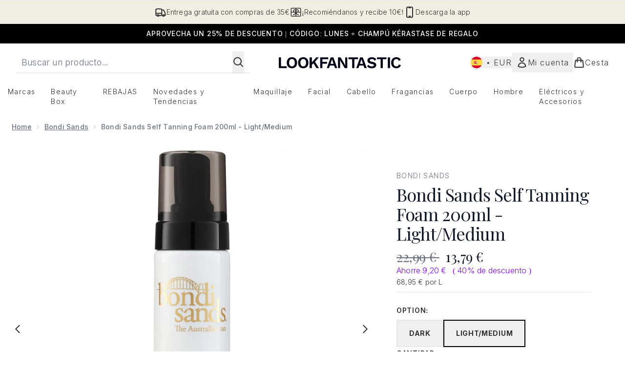

--- FILE ---
content_type: text/html
request_url: https://www.lookfantastic.es/fragments/productGalleryFragment?masterSku=11568695
body_size: -1530
content:
<figure class="carouselImages min-w-full"> <picture> <source srcset="https://www.lookfantastic.es/images?url=https://static.thcdn.com/productimg/original/11568695-1015172483126447.jpg&format=webp&auto=avif&width=472&height=472&fit=cover 1x, https://www.lookfantastic.es/images?url=https://static.thcdn.com/productimg/original/11568695-1015172483126447.jpg&format=webp&auto=avif&width=472&height=472&fit=cover&dpr=2 2x" media="(max-width: 430px)"><source srcset="https://www.lookfantastic.es/images?url=https://static.thcdn.com/productimg/original/11568695-1015172483126447.jpg&format=webp&auto=avif&width=700&height=700&fit=cover 1x, https://www.lookfantastic.es/images?url=https://static.thcdn.com/productimg/original/11568695-1015172483126447.jpg&format=webp&auto=avif&width=700&height=700&fit=cover&dpr=2 2x" media="(max-width: 640px)"><source srcset="https://www.lookfantastic.es/images?url=https://static.thcdn.com/productimg/original/11568695-1015172483126447.jpg&format=webp&auto=avif&width=800&height=800&fit=cover 1x, https://www.lookfantastic.es/images?url=https://static.thcdn.com/productimg/original/11568695-1015172483126447.jpg&format=webp&auto=avif&width=800&height=800&fit=cover&dpr=2 2x" media="(max-width: 768px)"><source srcset="https://www.lookfantastic.es/images?url=https://static.thcdn.com/productimg/original/11568695-1015172483126447.jpg&format=webp&auto=avif&width=650&height=650&fit=cover 1x, https://www.lookfantastic.es/images?url=https://static.thcdn.com/productimg/original/11568695-1015172483126447.jpg&format=webp&auto=avif&width=650&height=650&fit=cover&dpr=2 2x" media="(max-width: 1024px)"><source srcset="https://www.lookfantastic.es/images?url=https://static.thcdn.com/productimg/original/11568695-1015172483126447.jpg&format=webp&auto=avif&width=820&height=820&fit=cover 1x, https://www.lookfantastic.es/images?url=https://static.thcdn.com/productimg/original/11568695-1015172483126447.jpg&format=webp&auto=avif&width=820&height=820&fit=cover&dpr=2 2x" media="(max-width: 1366px)">  <img src="https://www.lookfantastic.es/images?url=https://static.thcdn.com/productimg/original/11568695-1015172483126447.jpg&format=webp&auto=avif&width=1200&height=1200&fit=cover" srcset="https://www.lookfantastic.es/images?url=https://static.thcdn.com/productimg/original/11568695-1015172483126447.jpg&format=webp&auto=avif&width=1200&height=1200&fit=cover 1x, https://www.lookfantastic.es/images?url=https://static.thcdn.com/productimg/original/11568695-1015172483126447.jpg&format=webp&auto=avif&width=1200&height=1200&fit=cover&dpr=2 2x" alt="Bondi Sands Self Tanning Foam 200ml - Light/Medium Imagen 2" loading="eager" width="1200" height="1200" class="snap-center h-full object-cover mx-auto" decoding="auto" fetchpriority="auto">  </picture>    </figure><figure class="carouselImages min-w-full"> <picture> <source srcset="https://www.lookfantastic.es/images?url=https://static.thcdn.com/productimg/original/11568695-4015172483154599.jpg&format=webp&auto=avif&width=472&height=472&fit=cover 1x, https://www.lookfantastic.es/images?url=https://static.thcdn.com/productimg/original/11568695-4015172483154599.jpg&format=webp&auto=avif&width=472&height=472&fit=cover&dpr=2 2x" media="(max-width: 430px)"><source srcset="https://www.lookfantastic.es/images?url=https://static.thcdn.com/productimg/original/11568695-4015172483154599.jpg&format=webp&auto=avif&width=700&height=700&fit=cover 1x, https://www.lookfantastic.es/images?url=https://static.thcdn.com/productimg/original/11568695-4015172483154599.jpg&format=webp&auto=avif&width=700&height=700&fit=cover&dpr=2 2x" media="(max-width: 640px)"><source srcset="https://www.lookfantastic.es/images?url=https://static.thcdn.com/productimg/original/11568695-4015172483154599.jpg&format=webp&auto=avif&width=800&height=800&fit=cover 1x, https://www.lookfantastic.es/images?url=https://static.thcdn.com/productimg/original/11568695-4015172483154599.jpg&format=webp&auto=avif&width=800&height=800&fit=cover&dpr=2 2x" media="(max-width: 768px)"><source srcset="https://www.lookfantastic.es/images?url=https://static.thcdn.com/productimg/original/11568695-4015172483154599.jpg&format=webp&auto=avif&width=650&height=650&fit=cover 1x, https://www.lookfantastic.es/images?url=https://static.thcdn.com/productimg/original/11568695-4015172483154599.jpg&format=webp&auto=avif&width=650&height=650&fit=cover&dpr=2 2x" media="(max-width: 1024px)"><source srcset="https://www.lookfantastic.es/images?url=https://static.thcdn.com/productimg/original/11568695-4015172483154599.jpg&format=webp&auto=avif&width=820&height=820&fit=cover 1x, https://www.lookfantastic.es/images?url=https://static.thcdn.com/productimg/original/11568695-4015172483154599.jpg&format=webp&auto=avif&width=820&height=820&fit=cover&dpr=2 2x" media="(max-width: 1366px)">  <img src="https://www.lookfantastic.es/images?url=https://static.thcdn.com/productimg/original/11568695-4015172483154599.jpg&format=webp&auto=avif&width=1200&height=1200&fit=cover" srcset="https://www.lookfantastic.es/images?url=https://static.thcdn.com/productimg/original/11568695-4015172483154599.jpg&format=webp&auto=avif&width=1200&height=1200&fit=cover 1x, https://www.lookfantastic.es/images?url=https://static.thcdn.com/productimg/original/11568695-4015172483154599.jpg&format=webp&auto=avif&width=1200&height=1200&fit=cover&dpr=2 2x" alt="Bondi Sands Self Tanning Foam 200ml - Light/Medium Imagen 3" loading="eager" width="1200" height="1200" class="snap-center h-full object-cover mx-auto" decoding="auto" fetchpriority="auto">  </picture>    </figure><figure class="carouselImages min-w-full"> <picture> <source srcset="https://www.lookfantastic.es/images?url=https://static.thcdn.com/productimg/original/11568695-1665172483179646.jpg&format=webp&auto=avif&width=472&height=472&fit=cover 1x, https://www.lookfantastic.es/images?url=https://static.thcdn.com/productimg/original/11568695-1665172483179646.jpg&format=webp&auto=avif&width=472&height=472&fit=cover&dpr=2 2x" media="(max-width: 430px)"><source srcset="https://www.lookfantastic.es/images?url=https://static.thcdn.com/productimg/original/11568695-1665172483179646.jpg&format=webp&auto=avif&width=700&height=700&fit=cover 1x, https://www.lookfantastic.es/images?url=https://static.thcdn.com/productimg/original/11568695-1665172483179646.jpg&format=webp&auto=avif&width=700&height=700&fit=cover&dpr=2 2x" media="(max-width: 640px)"><source srcset="https://www.lookfantastic.es/images?url=https://static.thcdn.com/productimg/original/11568695-1665172483179646.jpg&format=webp&auto=avif&width=800&height=800&fit=cover 1x, https://www.lookfantastic.es/images?url=https://static.thcdn.com/productimg/original/11568695-1665172483179646.jpg&format=webp&auto=avif&width=800&height=800&fit=cover&dpr=2 2x" media="(max-width: 768px)"><source srcset="https://www.lookfantastic.es/images?url=https://static.thcdn.com/productimg/original/11568695-1665172483179646.jpg&format=webp&auto=avif&width=650&height=650&fit=cover 1x, https://www.lookfantastic.es/images?url=https://static.thcdn.com/productimg/original/11568695-1665172483179646.jpg&format=webp&auto=avif&width=650&height=650&fit=cover&dpr=2 2x" media="(max-width: 1024px)"><source srcset="https://www.lookfantastic.es/images?url=https://static.thcdn.com/productimg/original/11568695-1665172483179646.jpg&format=webp&auto=avif&width=820&height=820&fit=cover 1x, https://www.lookfantastic.es/images?url=https://static.thcdn.com/productimg/original/11568695-1665172483179646.jpg&format=webp&auto=avif&width=820&height=820&fit=cover&dpr=2 2x" media="(max-width: 1366px)">  <img src="https://www.lookfantastic.es/images?url=https://static.thcdn.com/productimg/original/11568695-1665172483179646.jpg&format=webp&auto=avif&width=1200&height=1200&fit=cover" srcset="https://www.lookfantastic.es/images?url=https://static.thcdn.com/productimg/original/11568695-1665172483179646.jpg&format=webp&auto=avif&width=1200&height=1200&fit=cover 1x, https://www.lookfantastic.es/images?url=https://static.thcdn.com/productimg/original/11568695-1665172483179646.jpg&format=webp&auto=avif&width=1200&height=1200&fit=cover&dpr=2 2x" alt="Bondi Sands Self Tanning Foam 200ml - Light/Medium Imagen 4" loading="eager" width="1200" height="1200" class="snap-center h-full object-cover mx-auto" decoding="auto" fetchpriority="auto">  </picture>    </figure><figure class="carouselImages min-w-full"> <picture> <source srcset="https://www.lookfantastic.es/images?url=https://static.thcdn.com/productimg/original/11568695-1255172483203199.jpg&format=webp&auto=avif&width=472&height=472&fit=cover 1x, https://www.lookfantastic.es/images?url=https://static.thcdn.com/productimg/original/11568695-1255172483203199.jpg&format=webp&auto=avif&width=472&height=472&fit=cover&dpr=2 2x" media="(max-width: 430px)"><source srcset="https://www.lookfantastic.es/images?url=https://static.thcdn.com/productimg/original/11568695-1255172483203199.jpg&format=webp&auto=avif&width=700&height=700&fit=cover 1x, https://www.lookfantastic.es/images?url=https://static.thcdn.com/productimg/original/11568695-1255172483203199.jpg&format=webp&auto=avif&width=700&height=700&fit=cover&dpr=2 2x" media="(max-width: 640px)"><source srcset="https://www.lookfantastic.es/images?url=https://static.thcdn.com/productimg/original/11568695-1255172483203199.jpg&format=webp&auto=avif&width=800&height=800&fit=cover 1x, https://www.lookfantastic.es/images?url=https://static.thcdn.com/productimg/original/11568695-1255172483203199.jpg&format=webp&auto=avif&width=800&height=800&fit=cover&dpr=2 2x" media="(max-width: 768px)"><source srcset="https://www.lookfantastic.es/images?url=https://static.thcdn.com/productimg/original/11568695-1255172483203199.jpg&format=webp&auto=avif&width=650&height=650&fit=cover 1x, https://www.lookfantastic.es/images?url=https://static.thcdn.com/productimg/original/11568695-1255172483203199.jpg&format=webp&auto=avif&width=650&height=650&fit=cover&dpr=2 2x" media="(max-width: 1024px)"><source srcset="https://www.lookfantastic.es/images?url=https://static.thcdn.com/productimg/original/11568695-1255172483203199.jpg&format=webp&auto=avif&width=820&height=820&fit=cover 1x, https://www.lookfantastic.es/images?url=https://static.thcdn.com/productimg/original/11568695-1255172483203199.jpg&format=webp&auto=avif&width=820&height=820&fit=cover&dpr=2 2x" media="(max-width: 1366px)">  <img src="https://www.lookfantastic.es/images?url=https://static.thcdn.com/productimg/original/11568695-1255172483203199.jpg&format=webp&auto=avif&width=1200&height=1200&fit=cover" srcset="https://www.lookfantastic.es/images?url=https://static.thcdn.com/productimg/original/11568695-1255172483203199.jpg&format=webp&auto=avif&width=1200&height=1200&fit=cover 1x, https://www.lookfantastic.es/images?url=https://static.thcdn.com/productimg/original/11568695-1255172483203199.jpg&format=webp&auto=avif&width=1200&height=1200&fit=cover&dpr=2 2x" alt="Bondi Sands Self Tanning Foam 200ml - Light/Medium Imagen 5" loading="eager" width="1200" height="1200" class="snap-center h-full object-cover mx-auto" decoding="auto" fetchpriority="auto">  </picture>    </figure><figure class="carouselImages min-w-full"> <picture> <source srcset="https://www.lookfantastic.es/images?url=https://static.thcdn.com/productimg/original/11568695-4205172483230367.jpg&format=webp&auto=avif&width=472&height=472&fit=cover 1x, https://www.lookfantastic.es/images?url=https://static.thcdn.com/productimg/original/11568695-4205172483230367.jpg&format=webp&auto=avif&width=472&height=472&fit=cover&dpr=2 2x" media="(max-width: 430px)"><source srcset="https://www.lookfantastic.es/images?url=https://static.thcdn.com/productimg/original/11568695-4205172483230367.jpg&format=webp&auto=avif&width=700&height=700&fit=cover 1x, https://www.lookfantastic.es/images?url=https://static.thcdn.com/productimg/original/11568695-4205172483230367.jpg&format=webp&auto=avif&width=700&height=700&fit=cover&dpr=2 2x" media="(max-width: 640px)"><source srcset="https://www.lookfantastic.es/images?url=https://static.thcdn.com/productimg/original/11568695-4205172483230367.jpg&format=webp&auto=avif&width=800&height=800&fit=cover 1x, https://www.lookfantastic.es/images?url=https://static.thcdn.com/productimg/original/11568695-4205172483230367.jpg&format=webp&auto=avif&width=800&height=800&fit=cover&dpr=2 2x" media="(max-width: 768px)"><source srcset="https://www.lookfantastic.es/images?url=https://static.thcdn.com/productimg/original/11568695-4205172483230367.jpg&format=webp&auto=avif&width=650&height=650&fit=cover 1x, https://www.lookfantastic.es/images?url=https://static.thcdn.com/productimg/original/11568695-4205172483230367.jpg&format=webp&auto=avif&width=650&height=650&fit=cover&dpr=2 2x" media="(max-width: 1024px)"><source srcset="https://www.lookfantastic.es/images?url=https://static.thcdn.com/productimg/original/11568695-4205172483230367.jpg&format=webp&auto=avif&width=820&height=820&fit=cover 1x, https://www.lookfantastic.es/images?url=https://static.thcdn.com/productimg/original/11568695-4205172483230367.jpg&format=webp&auto=avif&width=820&height=820&fit=cover&dpr=2 2x" media="(max-width: 1366px)">  <img src="https://www.lookfantastic.es/images?url=https://static.thcdn.com/productimg/original/11568695-4205172483230367.jpg&format=webp&auto=avif&width=1200&height=1200&fit=cover" srcset="https://www.lookfantastic.es/images?url=https://static.thcdn.com/productimg/original/11568695-4205172483230367.jpg&format=webp&auto=avif&width=1200&height=1200&fit=cover 1x, https://www.lookfantastic.es/images?url=https://static.thcdn.com/productimg/original/11568695-4205172483230367.jpg&format=webp&auto=avif&width=1200&height=1200&fit=cover&dpr=2 2x" alt="Bondi Sands Self Tanning Foam 200ml - Light/Medium Imagen 6" loading="eager" width="1200" height="1200" class="snap-center h-full object-cover mx-auto" decoding="auto" fetchpriority="auto">  </picture>    </figure><figure class="carouselImages min-w-full"> <picture> <source srcset="https://www.lookfantastic.es/images?url=https://static.thcdn.com/productimg/original/11568695-1105172483259566.jpg&format=webp&auto=avif&width=472&height=472&fit=cover 1x, https://www.lookfantastic.es/images?url=https://static.thcdn.com/productimg/original/11568695-1105172483259566.jpg&format=webp&auto=avif&width=472&height=472&fit=cover&dpr=2 2x" media="(max-width: 430px)"><source srcset="https://www.lookfantastic.es/images?url=https://static.thcdn.com/productimg/original/11568695-1105172483259566.jpg&format=webp&auto=avif&width=700&height=700&fit=cover 1x, https://www.lookfantastic.es/images?url=https://static.thcdn.com/productimg/original/11568695-1105172483259566.jpg&format=webp&auto=avif&width=700&height=700&fit=cover&dpr=2 2x" media="(max-width: 640px)"><source srcset="https://www.lookfantastic.es/images?url=https://static.thcdn.com/productimg/original/11568695-1105172483259566.jpg&format=webp&auto=avif&width=800&height=800&fit=cover 1x, https://www.lookfantastic.es/images?url=https://static.thcdn.com/productimg/original/11568695-1105172483259566.jpg&format=webp&auto=avif&width=800&height=800&fit=cover&dpr=2 2x" media="(max-width: 768px)"><source srcset="https://www.lookfantastic.es/images?url=https://static.thcdn.com/productimg/original/11568695-1105172483259566.jpg&format=webp&auto=avif&width=650&height=650&fit=cover 1x, https://www.lookfantastic.es/images?url=https://static.thcdn.com/productimg/original/11568695-1105172483259566.jpg&format=webp&auto=avif&width=650&height=650&fit=cover&dpr=2 2x" media="(max-width: 1024px)"><source srcset="https://www.lookfantastic.es/images?url=https://static.thcdn.com/productimg/original/11568695-1105172483259566.jpg&format=webp&auto=avif&width=820&height=820&fit=cover 1x, https://www.lookfantastic.es/images?url=https://static.thcdn.com/productimg/original/11568695-1105172483259566.jpg&format=webp&auto=avif&width=820&height=820&fit=cover&dpr=2 2x" media="(max-width: 1366px)">  <img src="https://www.lookfantastic.es/images?url=https://static.thcdn.com/productimg/original/11568695-1105172483259566.jpg&format=webp&auto=avif&width=1200&height=1200&fit=cover" srcset="https://www.lookfantastic.es/images?url=https://static.thcdn.com/productimg/original/11568695-1105172483259566.jpg&format=webp&auto=avif&width=1200&height=1200&fit=cover 1x, https://www.lookfantastic.es/images?url=https://static.thcdn.com/productimg/original/11568695-1105172483259566.jpg&format=webp&auto=avif&width=1200&height=1200&fit=cover&dpr=2 2x" alt="Bondi Sands Self Tanning Foam 200ml - Light/Medium Imagen 7" loading="eager" width="1200" height="1200" class="snap-center h-full object-cover mx-auto" decoding="auto" fetchpriority="auto">  </picture>    </figure>

--- FILE ---
content_type: text/html
request_url: https://www.lookfantastic.es/fragments/productThumbnailFragment?masterSku=11568695
body_size: -1872
content:
<li class="mr-6"><button class="product-thumbnail" aria-label="Abrir imagen  2 (Bondi Sands Self Tanning Foam 200ml - Light/Medium)"><figure class="pointer-events-none thumbnail-image aspect-square"> <picture>   <img src="https://www.lookfantastic.es/images?url=https://static.thcdn.com/productimg/original/11568695-1015172483126447.jpg&format=webp&auto=avif&width=100&height=100&fit=cover" alt="Bondi Sands Self Tanning Foam 200ml - Light/Medium Imagen 2" loading="lazy" width="100" height="100" class="max-w-none cursor-pointer  object-cover mx-auto" decoding="auto" fetchpriority="low">  </picture>    </figure></button></li><li class="mr-6"><button class="product-thumbnail" aria-label="Abrir imagen  3 (Bondi Sands Self Tanning Foam 200ml - Light/Medium)"><figure class="pointer-events-none thumbnail-image aspect-square"> <picture>   <img src="https://www.lookfantastic.es/images?url=https://static.thcdn.com/productimg/original/11568695-4015172483154599.jpg&format=webp&auto=avif&width=100&height=100&fit=cover" alt="Bondi Sands Self Tanning Foam 200ml - Light/Medium Imagen 3" loading="lazy" width="100" height="100" class="max-w-none cursor-pointer  object-cover mx-auto" decoding="auto" fetchpriority="low">  </picture>    </figure></button></li><li class="mr-6"><button class="product-thumbnail" aria-label="Abrir imagen  4 (Bondi Sands Self Tanning Foam 200ml - Light/Medium)"><figure class="pointer-events-none thumbnail-image aspect-square"> <picture>   <img src="https://www.lookfantastic.es/images?url=https://static.thcdn.com/productimg/original/11568695-1665172483179646.jpg&format=webp&auto=avif&width=100&height=100&fit=cover" alt="Bondi Sands Self Tanning Foam 200ml - Light/Medium Imagen 4" loading="lazy" width="100" height="100" class="max-w-none cursor-pointer  object-cover mx-auto" decoding="auto" fetchpriority="low">  </picture>    </figure></button></li><li class="mr-6"><button class="product-thumbnail" aria-label="Abrir imagen  5 (Bondi Sands Self Tanning Foam 200ml - Light/Medium)"><figure class="pointer-events-none thumbnail-image aspect-square"> <picture>   <img src="https://www.lookfantastic.es/images?url=https://static.thcdn.com/productimg/original/11568695-1255172483203199.jpg&format=webp&auto=avif&width=100&height=100&fit=cover" alt="Bondi Sands Self Tanning Foam 200ml - Light/Medium Imagen 5" loading="lazy" width="100" height="100" class="max-w-none cursor-pointer  object-cover mx-auto" decoding="auto" fetchpriority="low">  </picture>    </figure></button></li><li class="mr-6"><button class="product-thumbnail" aria-label="Abrir imagen  6 (Bondi Sands Self Tanning Foam 200ml - Light/Medium)"><figure class="pointer-events-none thumbnail-image aspect-square"> <picture>   <img src="https://www.lookfantastic.es/images?url=https://static.thcdn.com/productimg/original/11568695-4205172483230367.jpg&format=webp&auto=avif&width=100&height=100&fit=cover" alt="Bondi Sands Self Tanning Foam 200ml - Light/Medium Imagen 6" loading="lazy" width="100" height="100" class="max-w-none cursor-pointer  object-cover mx-auto" decoding="auto" fetchpriority="low">  </picture>    </figure></button></li><li class="mr-6"><button class="product-thumbnail" aria-label="Abrir imagen  7 (Bondi Sands Self Tanning Foam 200ml - Light/Medium)"><figure class="pointer-events-none thumbnail-image aspect-square"> <picture>   <img src="https://www.lookfantastic.es/images?url=https://static.thcdn.com/productimg/original/11568695-1105172483259566.jpg&format=webp&auto=avif&width=100&height=100&fit=cover" alt="Bondi Sands Self Tanning Foam 200ml - Light/Medium Imagen 7" loading="lazy" width="100" height="100" class="max-w-none cursor-pointer  object-cover mx-auto" decoding="auto" fetchpriority="low">  </picture>    </figure></button></li>